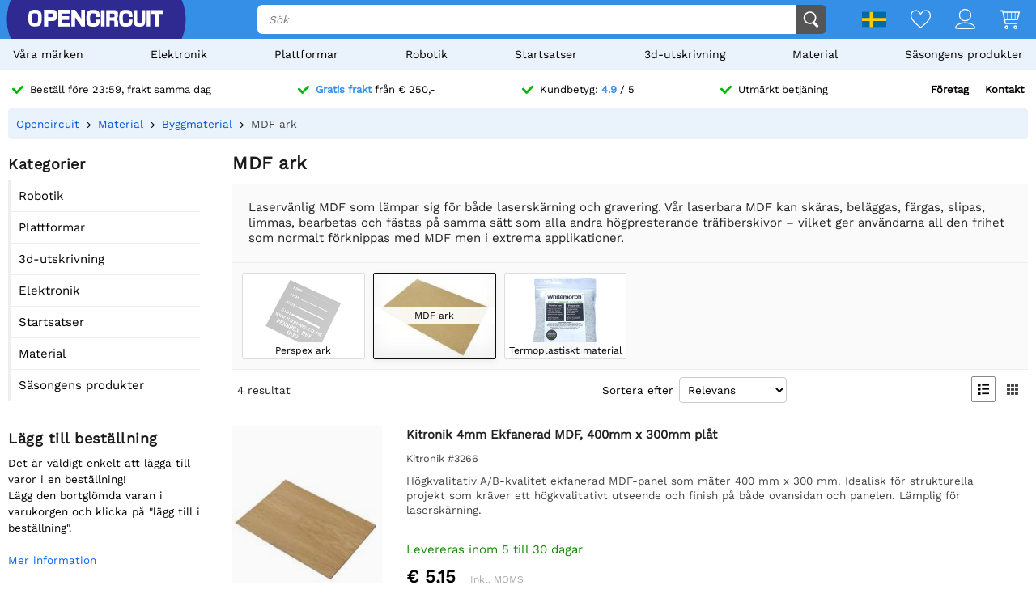

--- FILE ---
content_type: text/html; charset=utf-8
request_url: https://opencircuit.se/list/mdf-sheets
body_size: 12096
content:
    <!DOCTYPE HTML><html lang="sv"><head><title>K&ouml;pa MDF ark ? - Opencircuit</title><meta charset="utf-8"><meta name="description" content="Laservänlig MDF som lämpar sig för både laserskärning och gravering. Vår laserbara MDF kan skäras, beläggas, färgas, slipas, limmas, bearbetas och fästas på samma sätt som alla andra högpresterande träfiberskivor – vilket ger användarna all den frihet som normalt förknippas med MDF men i extrema applikationer."><meta name="robots" content="index, follow"><meta name="PageID" content="2045805"><meta name="google-site-verification" content="E7CZrGOOesKHJwWuEG0K_D3XWacCTn_8WLSBsu8IXLQ" /><link rel="search" type="application/opensearchdescription+xml" href="/opensearch.xml" title="Opencircuit Search" />  <meta name="currency" data-symbol="&#8364;" content="EUR"><link href="https://fonts.gstatic.com" rel="preconnect" crossorigin><link rel="preconnect" href="cdn.bodanius.com">   <link rel="canonical" href="https://opencircuit.se/list/mdf-sheets">   <link rel="alternate" href="https://opencircuit.nl/list/mdf-platen" hreflang="nl">   <link rel="alternate" href="https://opencircu.it/list/mdf-sheets" hreflang="it">   <link rel="alternate" href="https://opencircuit.be/list/mdf-platen" hreflang="nl-BE">   <link rel="alternate" href="https://opencircuit.dk/list/mdf-sheets" hreflang="da">   <link rel="alternate" href="https://opencircuit.es/lista/hojas-de-mdf" hreflang="es">   <link rel="alternate" href="https://opencircuit.fi/list/mdf-sheets" hreflang="fi">   <link rel="alternate" href="https://opencircuit.fr/liste/feuilles-de-mdf" hreflang="fr">   <link rel="alternate" href="https://opencircuit.pt/list/mdf-sheets" hreflang="pt">   <link rel="alternate" href="https://opencircuit.se/list/mdf-sheets" hreflang="sv">   <link rel="alternate" href="https://opencircuit.shop/list/mdf-sheets" hreflang="en">  <link rel="alternate" href="https://opencircuit.shop/list/mdf-sheets" hreflang="x-default">    <meta property="og:site_name" content="Opencircuit"><meta property="og:description" content="Laservänlig MDF som lämpar sig för både laserskärning och gravering. Vår laserbara MDF kan skäras, beläggas, färgas, slipas, limmas, bearbetas och fästas på samma sätt som alla andra högpresterande träfiberskivor – vilket ger användarna all den frihet som normalt förknippas med MDF men i extrema applikationer."><meta property="og:title" content="K&ouml;pa MDF ark ? - Opencircuit"><meta property="og:type" content="website"><meta property="og:image" content="https://cdn.bodanius.com/media/1/H9Z133043_img_x.jpg"><meta property="og:url" content="/list/mdf-sheets"><meta name="twitter:card" content="summary_large_image" /><meta name="twitter:site" content="@opencrcuit" /><meta name="twitter:title" content="K&ouml;pa MDF ark ? - Opencircuit" /><meta name="twitter:description" content="Laservänlig MDF som lämpar sig för både laserskärning och gravering. Vår laserbara MDF kan skäras, beläggas, färgas, slipas, limmas, bearbetas och fästas på samma sätt som alla andra högpresterande träfiberskivor – vilket ger användarna all den frihet som normalt förknippas med MDF men i extrema applikationer." /><meta name="twitter:image" content="https://cdn.bodanius.com/media/1/H9Z133043_img_x.jpg" /><link rel="shortcut icon" href="/favicon.ico" type="image/x-icon"><link rel="icon" href="/favicon.ico" type="image/x-icon"><link rel="icon" href="/favicon.svg" type="image/svg+xml"><link rel="icon" type="image/png" href="/favicon-32x32.png" sizes="32x32"><link rel="icon" type="image/png" href="/favicon-16x16.png" sizes="16x16"><meta name="msapplication-TileColor" content="#da532c"><meta name="msapplication-TileImage" content="/mstile-144x144.png"><meta name="viewport" content="width=device-width, initial-scale=1"><meta property="fb:app_id" content="203429443197387"><link rel="stylesheet" type="text/css" href="/style/def/30e108278cb713e3a4fef8efc91fe621.css"><script async src="/script/def/05e2bb82622ce72122676d760202a0ca.js"></script><script type="application/ld+json">{"@context":"http://schema.org","@type":"Store","url":"https://opencircuit.se","telephone":"","address":{"@type": "PostalAddress","addressCountry": "The Netherlands","addressLocality": "Houten","postalCode": "3991CS","streetAddress": "Kaagschip 14"},"name":"Opencircuit","image":"https://cdn.bodanius.com/media/1/0ca159731_headerlogo.svg","logo":"https://cdn.bodanius.com/media/1/0ca159731_headerlogo.svg","email":"info@opencircuit.nl","sameAs":["https://web.facebook.com/OpencircuitNL", "https://www.instagram.com/opencircuitnl", "https://www.linkedin.com/company/opencircuitnl", "https://www.youtube.com/@OpencircuitNL"],"priceRange":["$"]}</script><script type="application/ld+json">{"@context":"http://schema.org","@type":"Organization","url":"https://opencircuit.se","logo":"https://cdn.bodanius.com/media/1/0ca159731_headerlogo.svg","potentialAction":[{"@type":"SearchAction","target":"https://opencircuit.se/search/{search_term_string}","query-input":"required name=search_term_string"}]}</script></head><body data-page="productcategory" itemscope itemtype="http://schema.org/WebSite"><meta itemprop="url" content="https://opencircuit.se/list/mdf-sheets"/><meta itemprop="image primaryImageOfPage" content="https://cdn.bodanius.com/media/1/H9Z133043_img_x.jpg"><img height="1" width="1" style="display:none" src="https://www.facebook.com/tr?id=667873222452381&ev=PageView&noscript=1"/> <div class="PageMargin"><header class="HeaderDiv"><div class="HeaderContent"><div class="BottomHeader"><a class="HeaderImage" href="/" title="Opencircuit"><span class="big"><svg xmlns="http://www.w3.org/2000/svg" viewBox="0 0 535.4 68.9"><g class="text open" transform="translate(0,-20.8)" fill="#ee1425"><path d="m94.8 20.8h-32v68h15.1v-22.1h18.2c14-0.8 17.3-5.5 17.3-23.1 0-18.2-3.7-22.7-18.6-22.7zm-16.9 14.8h13c6.8 0 7.5 0.8 7.5 8 0 6.6-0.7 7.3-7.5 7.3h-13z"></path><path d="m90.9 35h-13.7v16.6h13.7c7.2 0 8.2-1 8.2-8 0-7.6-1-8.6-8.2-8.6zm0 15.2h-12.3v-14h12.3c6.4 0 6.8 0.6 6.8 7.4 0 6.3-0.4 6.6-6.8 6.6zm0-15.2h-13.7v16.6h13.7c7.2 0 8.2-1 8.2-8 0-7.6-1-8.6-8.2-8.6zm0 15.2h-12.3v-14h12.3c6.4 0 6.8 0.6 6.8 7.4 0 6.3-0.4 6.6-6.8 6.6zm0-15.2h-13.7v16.6h13.7c7.2 0 8.2-1 8.2-8 0-7.6-1-8.6-8.2-8.6zm0 15.2h-12.3v-14h12.3c6.4 0 6.8 0.6 6.8 7.4 0 6.3-0.4 6.6-6.8 6.6zm0-15.2h-13.7v16.6h13.7c7.2 0 8.2-1 8.2-8 0-7.6-1-8.6-8.2-8.6zm0 15.2h-12.3v-14h12.3c6.4 0 6.8 0.6 6.8 7.4 0 6.3-0.4 6.6-6.8 6.6zm4-29.4h-32v68h15v-22.1h18.2c14-0.8 17.3-5.5 17.3-23.1 0-18.2-3.7-22.7-18.6-22.7zm1.2 45h-18.9v22.4h-13.7v-66.8h31.3c14.5 0 18 4.4 18 22 0 17.3-3.3 21.7-16.7 22.6zm-5.2-31h-13.7v16.8h13.7c7.2 0 8.2-1 8.2-8 0-7.6-1-8.6-8.2-8.6zm0 15.4h-12.3v-14h12.3c6.4 0 6.8 0.6 6.8 7.4 0 6.3-0.4 6.6-6.8 6.6zm0-15.2h-13.7v16.6h13.7c7.2 0 8.2-1 8.2-8 0-7.6-1-8.6-8.2-8.6zm0 15.2h-12.3v-14h12.3c6.4 0 6.8 0.6 6.8 7.4 0 6.3-0.4 6.6-6.8 6.6zm0-15.2h-13.7v16.6h13.7c7.2 0 8.2-1 8.2-8 0-7.6-1-8.6-8.2-8.6zm0 15.2h-12.3v-14h12.3c6.4 0 6.8 0.6 6.8 7.4 0 6.3-0.4 6.6-6.8 6.6zm43.3 23v-11.4h28v-14.8h-28v-10.5h30.9v-15.7h-45.8v68h46v-15.5h-31z"></path><path d="m134.2 73.2v-11.4h28v-14.8h-28v-10.5h30.9v-15.7h-45.8v68h46v-15.5h-31zm30.3 15h-44.6v-66.7h44.5v14.3h-30.9v11.8h28v13.6h-28v12.6h31zm46.6-67.4v37.2h-0.5l-24.7-37.2h-14.3v68h15v-37h0.5l24.8 37h14.2v-68z"></path><path d="m211.1 20.8v37.2h-0.5l-24.7-37.2h-14.3v68h15v-37h0.5l24.8 37h14.2v-68zm14.3 67.4h-13.1l-24.8-37h-1.5v37h-13.7v-66.7h13.2l24.5 36.9 0.2 0.2h1.5v-37.1h13.7zm-198.7-67.4c-21.4 0-26.7 6.8-26.7 34 0 27.3 5.3 34 26.7 34 21.3 0 26.6-6.7 26.6-34 0-27.2-5.3-34-26.6-34zm0 53.7c-11 0-12.2-2-12.2-19.7s1.2-19.6 12.2-19.6 12.1 2 12.1 19.6c0 17.8-1.2 19.7-12.1 19.7z"></path></g><path class="text circuit" d="m275.3 65.9h0.1a13.8 14.4 0 0 1-0.1 0zm-5.5-26.1h14.7c0 10.6-1 17.8-4.3 22.2a13.8 14.4 0 0 1-4.9 3.8c-1.4 0.8-2.9 1.4-4.2 1.8h0.3l-2.6 0.5h0.1c-2.6 0.5-4.6 0.5-4.6 0.5-1.8 0.2-4 0.3-6.1 0.3-21.3 0-26.7-6.8-26.7-34.2 0-27.5 5.4-34.2 26.7-34.2 21.2 0 26.4 5.8 26.3 29h-14.7c0.2-13-1-14.5-11.6-14.5-10.8 0-12 2-12 19.7 0 17.8 1.2 19.8 12 19.8 10.6 0 11.8-1.6 11.6-14.7zm28.2-38c-2.7 0-5.5-0.2-8.2 0v66h14v-66.1c-1.8-0.1-4 0.1-5.8 0.2zm90.8 52.6c-10.8 0-12-2-12-19.7s1.2-19.7 12-19.7c10.6 0 11.8 1.4 11.7 14.5h14.7c0-23.1-5.2-29-26.5-29-21.2 0-26.5 6.8-26.5 34.2 0 27.3 5.3 34.2 26.6 34.2s26.5-5.9 26.3-29.1h-14.7c0.2 13.1-1 14.6-11.7 14.6zm63-52.8v39c0 12.5-0.9 13.8-9 13.8s-9-1.4-9-13.8v-39h-14v39c0 22.6 4.6 28.3 23 28.3s23-5.7 23-28.3v-39zm20 0v66.3h14v-66.4h-14zm17.7 0v15.3h16v51h13.9v-51h16v-15.4h-45.9zm-142.5 36.6c7.4-1.2 10.5-6.4 10.5-17.4 0-15.4-3.4-19.2-17.3-19.2h-29.7v66.3h14v-23.4h10.5c7.3 0 8 0.7 8 8v15.4h14.7v-16.4c0-8.5-3.7-12.4-10.6-13.3zm-10.4-7.3h-12v-15h12c6.3 0 7 0.9 7 7.4 0 6.7-0.7 7.6-7 7.6z" fill="#333"></path></svg></span><span class="small"><svg xmlns="http://www.w3.org/2000/svg" viewBox="0 0 109.5 68"><path d="M26.7 0C5.3 0 0 6.8 0 34c0 27.3 5.3 34.1 26.7 34.1 21.3 0 26.6-6.8 26.6-34C53.3 6.8 48 0 26.7 0zm0 53.7c-11 0-12.2-2-12.2-19.7s1.2-19.6 12.2-19.6 12.1 2 12.1 19.6c0 17.8-1.2 19.7-12.1 19.7z" fill="#ee1425"></path><path fill="#333" d="M100.2 64.7h.09-.19zm-5.57-25.73h14.86c0 10.5-1.02 17.5-4.36 21.85-1.34 1.62-3.02 2.91-4.92 3.78-1.49.76-2.97 1.32-4.27 1.7h.28l-2.6.57h.09c-2.69.47-4.64.47-4.64.47-1.86.19-3.99.28-6.22.28-21.45 0-26.93-6.72-26.93-33.67S61.39.39 82.84.39s26.75 5.68 26.65 28.56H94.63c.19-12.86-1.02-14.28-11.79-14.28-10.87 0-12.07 1.89-12.07 19.3 0 17.5 1.21 19.48 12.07 19.48 10.77 0 11.98-1.51 11.79-14.47z"></path></svg></span></a><div class="BottomHeaderCenter"><div class="MenuButton"><span class="fonticon">&#xe96c;</span><span>Menu</span></div><div class="Empty"></div><div class="HeaderSearch"><span><input itemprop="query-input" type="text" name="search_term_string" placeholder="Sök" autocomplete="off" data-searchurl="/search/" required></span><button><svg xmlns="http://www.w3.org/2000/svg" viewBox="0 0 1000 1000"><g><path d="M932.8,850l-201-201c56.4-67.6,90.3-154.5,90.3-249.5C822.2,184.2,647.9,10,432.7,10C217.4,10,43.2,184.2,43.2,399.5C43.2,614.7,217.4,789,432.7,789c61.1,0,119-14.1,170.5-39.1c3,4.7,6.6,9.1,10.7,13.2l203,203c32,32,84,32,116,0C964.8,934,964.8,882,932.8,850z M125.2,399.5C125.2,229.7,262.9,92,432.7,92s307.5,137.7,307.5,307.5c0,169.8-137.8,307.5-307.5,307.5C262.9,707,125.2,569.3,125.2,399.5z"></path></g></svg></button></div></div><div class="BottomHeaderRight"><div><span class="flag">  <img data-src="https://cdn.bodanius.com/resources/images/flagsvg/se.svg" alt="sv" data-hreflang="sv"><span class="drop"><span>   <a href="https://opencircuit.nl" title="Holl&auml;ndska" data-hreflang="nl"><img data-src="https://cdn.bodanius.com/resources/images/flagsvg/nl.svg" alt="nl"></a>    <a href="https://opencircu.it" title="Italienska" data-hreflang="it"><img data-src="https://cdn.bodanius.com/resources/images/flagsvg/it.svg" alt="it"></a>    <a href="https://opencircuit.be" title="Holl&auml;ndska" data-hreflang="nl-BE"><img data-src="https://cdn.bodanius.com/resources/images/flagsvg/be.svg" alt="nl-BE"></a>    <a href="https://opencircuit.dk" title="Danska" data-hreflang="da"><img data-src="https://cdn.bodanius.com/resources/images/flagsvg/dk.svg" alt="da"></a>    <a href="https://opencircuit.es" title="Spanska" data-hreflang="es"><img data-src="https://cdn.bodanius.com/resources/images/flagsvg/es.svg" alt="es"></a>    <a href="https://opencircuit.fi" title="Finska" data-hreflang="fi"><img data-src="https://cdn.bodanius.com/resources/images/flagsvg/fi.svg" alt="fi"></a>    <a href="https://opencircuit.fr" title="Franska" data-hreflang="fr"><img data-src="https://cdn.bodanius.com/resources/images/flagsvg/fr.svg" alt="fr"></a>    <a href="https://opencircuit.pt" title="Portugisiska" data-hreflang="pt"><img data-src="https://cdn.bodanius.com/resources/images/flagsvg/pt.svg" alt="pt"></a>      <a href="https://opencircuit.shop" title="Engelsk " data-hreflang="en"><img data-src="https://cdn.bodanius.com/resources/images/flagsvg/en.svg" alt="en"></a>   </span></span></span><a href="/wishlist" title="önskelista" class="Link"><svg xmlns="http://www.w3.org/2000/svg" viewBox="0 0 180 160">
  <path fill-rule="evenodd" d="M84.316 21.159C88.03 25.614 90 28.998 90 28.998s1.97-3.384 5.684-7.84C102.843 12.569 116.483 0 135 0c28.125 0 45 25 45 50 0 50-88.875 110-90 110S0 100 0 50C0 24.994 16.875 0 45 0c18.517 0 32.157 12.57 39.316 21.159zM90 46.966l-7.733-13.29-.004-.007-.005-.008v-.001a32.877 32.877 0 00-.543-.863 55.928 55.928 0 00-1.973-2.819 66.754 66.754 0 00-7.798-8.76C65.064 14.771 55.9 9.143 45 9.143 23.269 9.143 9 28.465 9 50c0 9.88 4.463 21.19 12.38 33.191 7.827 11.863 18.44 23.516 29.347 33.882 10.87 10.331 21.808 19.173 30.102 25.431a287.655 287.655 0 009.171 6.66 287.655 287.655 0 009.17-6.66c8.295-6.258 19.233-15.1 30.103-25.431 10.908-10.366 21.52-22.019 29.346-33.882C166.537 71.191 171 59.881 171 50c0-21.53-14.269-40.857-36-40.857-10.901 0-20.065 5.628-26.944 12.076a66.698 66.698 0 00-7.798 8.76 55.755 55.755 0 00-1.972 2.82 32.486 32.486 0 00-.543.862l-.001.001-.005.008-.003.006c0 .001 0 0 0 0L90 46.966z"/>
</svg></a><a href="/inloggen" title="Konto översikt" class="Link"><svg xmlns="http://www.w3.org/2000/svg" viewBox="0 0 160 160">
  <path fill-rule="evenodd" d="M129 49c0 27.062-21.938 49-49 49S31 76.062 31 49 52.938 0 80 0s49 21.938 49 49zm-8 0c0 22.644-18.356 41-41 41S39 71.644 39 49 57.356 8 80 8s41 18.356 41 41zM160 152.298c0 7.704-34.943 7.703-78.375 7.702h-3.25C34.943 160.001 0 160.002 0 152.298 0 125.624 35.818 106 80 106s80 19.624 80 46.298zm-8.363-3.232l.108-.029c-1.294-8.234-7.524-16.33-19.134-22.938C119.587 118.686 101.019 114 80 114s-39.587 4.686-52.61 12.099c-11.611 6.608-17.84 14.704-19.135 22.938l.108.029c3.247.873 8.448 1.556 15.593 2.025 13.854.91 33.01.909 54.652.909h2.784c21.642 0 40.798.001 54.652-.909 7.145-.469 12.346-1.152 15.593-2.025z"/>
</svg></a><a href="/shoppingcart" title="Kundvagn" class="Link"><svg xmlns="http://www.w3.org/2000/svg" viewBox="0 0 32 32"><path d="M31.914 5.4l-2.914 11.6c0 0.139-0.028 0.27-0.078 0.389-0.102 0.24-0.293 0.432-0.532 0.533-0.12 0.051-0.252 0.078-0.39 0.078h-19l0.8 4h17.2c0.553 0 1 0.447 1 1s-0.447 1-1 1h-18c-0.553 0-1-0.447-1-1l-3.8-19h-3.2c-0.552 0-1-0.448-1-1s0.448-1 1-1h4c0.553 0 1 0.448 1 1l0.2 1h24.8c0.553 0 1 0.448 1 1 0 0.143-0.032 0.277-0.086 0.4zM8.6 16h3.4v-10h-5.4l2 10zM18 6h-5v10h5v-10zM24 6h-5v10h5v-10zM25 6v10h2.253l2.533-10h-4.786zM11 26c1.657 0 3 1.344 3 3s-1.343 3-3 3-3-1.344-3-3 1.343-3 3-3zM11 30c0.553 0 1-0.447 1-1s-0.447-1-1-1-1 0.447-1 1 0.447 1 1 1zM25 26c1.657 0 3 1.344 3 3s-1.343 3-3 3-3-1.344-3-3 1.343-3 3-3zM25 30c0.553 0 1-0.447 1-1s-0.447-1-1-1-1 0.447-1 1 0.447 1 1 1z"></path></svg><span data-shoppingamount class="ShoppingcartAmount hidden"></span></a></div></div></div></div><nav><ul class="Mainlist">   <li data-listid="brand"><a href="/brands" data-ajax="true">V&aring;ra m&auml;rken</a></li>  <li data-listid="cat_1655"><a href="/list/elektronica" data-ajax="true">Elektronik</a></li>  <li data-listid="cat_1986"><a href="/list/platformen" data-ajax="true">Plattformar</a></li>  <li data-listid="cat_1706"><a href="/list/robotics" data-ajax="true">Robotik</a></li>  <li data-listid="cat_1710"><a href="/list/starter-packs-and-kits" data-ajax="true">Startsatser</a></li>  <li data-listid="cat_1709"><a href="/list/3d-printing" data-ajax="true">3d-utskrivning</a></li>  <li data-listid="cat_1652"><a href="/list/materiaal" data-ajax="true">Material</a></li>  <li data-listid="cat_2292"><a href="/list/seasonal-products" data-ajax="true">S&auml;songens produkter</a></li>  </ul></nav></header>   <div id="MainDiv" class="MainPanel">  <div class="footer_usp header_usp"><div>    <a href="/orderinginformation"><svg class="icon" aria-hidden="true" width="16" height="16" viewBox="0 0 32 32" focusable="false"><path d="M15.1 26.3a3.2 3.2 0 0 1-4.6 0L1 16.3a3.5 3.5 0 0 1 0-4.7 3.2 3.2 0 0 1 4.6 0l7.3 7.6L26.5 5A3.2 3.2 0 0 1 31 5a3.5 3.5 0 0 1 0 4.7L15 26.3z"></path></svg><span>Beställ före 23:59, frakt samma dag</span></a>   <a href="/orderinginformation"><svg class="icon" aria-hidden="true" width="16" height="16" viewBox="0 0 32 32" focusable="false"><path d="M15.1 26.3a3.2 3.2 0 0 1-4.6 0L1 16.3a3.5 3.5 0 0 1 0-4.7 3.2 3.2 0 0 1 4.6 0l7.3 7.6L26.5 5A3.2 3.2 0 0 1 31 5a3.5 3.5 0 0 1 0 4.7L15 26.3z"></path></svg><span><b>Gratis frakt</b> från &#8364; 250,-</span></a>    <a href="/ratings"><svg class="icon" aria-hidden="true" width="16" height="16" viewBox="0 0 32 32" focusable="false"><path d="M15.1 26.3a3.2 3.2 0 0 1-4.6 0L1 16.3a3.5 3.5 0 0 1 0-4.7 3.2 3.2 0 0 1 4.6 0l7.3 7.6L26.5 5A3.2 3.2 0 0 1 31 5a3.5 3.5 0 0 1 0 4.7L15 26.3z"></path></svg><span>Kundbetyg: <b>4.9</b> / 5</span></a>  <a href="/kontakt"><svg class="icon" aria-hidden="true" width="16" height="16" viewBox="0 0 32 32" focusable="false"><path d="M15.1 26.3a3.2 3.2 0 0 1-4.6 0L1 16.3a3.5 3.5 0 0 1 0-4.7 3.2 3.2 0 0 1 4.6 0l7.3 7.6L26.5 5A3.2 3.2 0 0 1 31 5a3.5 3.5 0 0 1 0 4.7L15 26.3z"></path></svg><span>Utmärkt betjäning</span></a><span><a href="/businesses">Företag</a><a href="/kontakt">Kontakt</a></span></div></div> <div class="ProductBreadcrumb"><span class="Content"><ol itemscope itemtype="http://schema.org/BreadcrumbList"><li itemprop="itemListElement" itemscope itemtype="http://schema.org/ListItem"><a href="/" data-ajax="true" itemscope itemtype="http://schema.org/Thing" itemprop="item" itemid="/"><span itemprop="name">Opencircuit</span></a><meta itemprop="position" content="1"></li>  <li itemprop="itemListElement" itemscope itemtype="http://schema.org/ListItem"><a href="/list/materiaal" data-ajax="true" itemscope itemtype="http://schema.org/Thing" itemprop="item" itemid="/list/materiaal"><span itemprop="name">Material</span></a><meta itemprop="position" content="4"></li>  <li itemprop="itemListElement" itemscope itemtype="http://schema.org/ListItem"><a href="/list/construction-materials" data-ajax="true" itemscope itemtype="http://schema.org/Thing" itemprop="item" itemid="/list/construction-materials"><span itemprop="name">Byggmaterial</span></a><meta itemprop="position" content="3"></li>  <li itemprop="itemListElement" itemscope itemtype="http://schema.org/ListItem"><a href="/list/mdf-sheets" data-ajax="true" itemscope itemtype="http://schema.org/Thing" itemprop="item" itemid="/list/mdf-sheets"><span itemprop="name">MDF ark</span></a><meta itemprop="position" content="2"></li>  </ol></span></div> <div class="Table"> <nav class="LeftMenu account_panel"><div class="GroupsMenu Mobile LinkList"><h2>konto</h2><ul><li data-arrow="true"><a href="/account"><span class="fonticon"></span><span>Konto översikt</span></a></li></ul></div>   <div class="GroupsMenu PropertyMenu"><h2>Filtrera</h2>           </div>  <div class="GroupsMenu CategoryList"><h2>Kategorier</h2><ul>       <li><span class="NoSelect" data-ecm="1706">Robotik</span>  </li>        <li><span class="NoSelect" data-ecm="1986">Plattformar</span>  </li>          <li><span class="NoSelect" data-ecm="1709">3d-utskrivning</span>  </li>        <li><span class="NoSelect" data-ecm="1655">Elektronik</span>  </li>        <li><span class="NoSelect" data-ecm="1710">Startsatser</span>  </li>        <li><span class="NoSelect" data-ecm="1652">Material</span>  </li>        <li><span class="NoSelect" data-ecm="2292">S&auml;songens produkter</span>  </li>    </ul></div> <div class="GroupsMenu"><h2>Lägg till beställning</h2><div class="Ad"><a href="/orderinginformation">Det är väldigt enkelt att lägga till varor i en beställning!<br>Lägg den bortglömda varan i varukorgen och klicka på "lägg till i beställning".</a><br><br><a class="blue" href="/orderinginformation"><span>Mer information</span></a></div></div></nav> <section class="ContentWidgets"><div class="ContentPanel ContentPanelWMenu CategoryPage" data-pagetype="productcategory" data-pagejs="|categorypage|b1437"><h1>MDF ark</h1>  <span class="Desc">Laservänlig MDF som lämpar sig för både laserskärning och gravering. Vår laserbara MDF kan skäras, beläggas, färgas, slipas, limmas, bearbetas och fästas på samma sätt som alla andra högpresterande träfiberskivor – vilket ger användarna all den frihet som normalt förknippas med MDF men i extrema applikationer.</span>   <div class="RubriekPanel">   <a  title="Perspex ark" data-ajax="true" href="/list/perspex-sheets"><span data-background="https://cdn.bodanius.com/media/1/ZP9133042_img_x.png"><span>Perspex ark</span></span></a>    <a  class="Selected" title="MDF ark" data-ajax="true" href="/list/mdf-sheets"><span data-background="https://cdn.bodanius.com/media/1/H9Z133043_img_x.jpg"><span>MDF ark</span></span></a>      <a  title="Termoplastiskt material" data-ajax="true" href="/list/thermoplastic-material"><span data-background="https://cdn.bodanius.com/media/1/DP1139461_img_x.png"><span>Termoplastiskt material</span></span></a>   </div>   <div class="RubriekHeader"><span class="Results">  <span class="amount">4</span>&nbsp;<span class="single hidden">resultat</span><span class="double">resultat</span>  </span><span class="Sorting"><span>Sortera efter</span><select name="rubrieksort"><option value="5">Relevans</option><option value="1">namn</option><option value="4">Granska poäng</option><option value="2">Priset stiger</option><option value="3">Priset faller</option></select></span><span class="ListView"><span class="fonticon" data-view="1" title="Listvy"></span><span class="fonticon" data-view="2" title="Kakelvy"></span></span></div> <div class="Filters hidden"></div><input type="hidden" id="productfilter" value="[array]">  <div class="CategoryData" data-catid="2202">   <ul class="ProductInfoList ProductInfoListBig ListView">    <li itemscope itemtype="http://schema.org/Product" data-price="5.15" data-name="Kitronik 4mm Ekfanerad MDF, 400mm x 300mm pl&aring;t" data-rating="" data-propertys="[]"><div class="img"><meta itemprop="image" content="https://cdn.bodanius.com/media/1/IBZ132734_4mm-oak-veneered-mdf-400mm-x-300mm-sheet_900x600.jpg"><a class="Image" data-background="https://cdn.bodanius.com/media/1/IBZ132734_4mm-oak-veneered-mdf-400mm-x-300mm-sheet_x.jpg" href="/product/4mm-oak-veneered-mdf-400mm-x-300mm-sheet" data-ajax="true" title="Kitronik 4mm Ekfanerad MDF, 400mm x 300mm pl&aring;t">          </a>   </div><div class="desc"><meta itemprop="productID" content='55495'/><meta itemprop="url" content='/product/4mm-oak-veneered-mdf-400mm-x-300mm-sheet'/><a class="productinfo" href="/product/4mm-oak-veneered-mdf-400mm-x-300mm-sheet" data-ajax="true" title="Kitronik 4mm Ekfanerad MDF, 400mm x 300mm pl&aring;t"><span itemprop="name" class="title">Kitronik 4mm Ekfanerad MDF, 400mm x 300mm plåt</span> <span class="brand">Kitronik #3266</span>  <span class="description">Högkvalitativ A/B-kvalitet ekfanerad MDF-panel som mäter 400 mm x 300 mm. Idealisk för strukturella projekt som kräver ett högkvalitativt utseende och finish på både ovansidan och panelen. Lämplig för laserskärning.</span></a>  <span class="propertyselect"></span><div class="PriceContainer" itemprop="offers" itemscope itemtype="http://schema.org/Offer">  <span class="Availability green">   <link itemprop="availability" href="http://schema.org/InStock"/>Levereras inom 5 till 30 dagar  </span> <div class="Container">    <span class="Price"><meta itemprop="priceCurrency" content="EUR" /><meta itemprop="price" itemprop="priceCurrency" content="5.15" /><span>&#8364; 5,15</span>   <span class="Vat"> Inkl. MOMS </span>  </span>  </div></div>  <div class="addshoppingcartrow">  <span class="productamount"><span class="sub"><svg xmlns="http://www.w3.org/2000/svg" viewBox="0 0 160 160">
  <path d="M0 80a4 4 0 014-4h152a4 4 0 010 8H4a4 4 0 01-4-4z"/>
</svg>
</span><span><input id="productamount" type="text" value="1" data-min="1" data-max="9999" /></span><span class="add"><svg xmlns="http://www.w3.org/2000/svg" viewBox="0 0 160 160">
  <path d="M84 4a4 4 0 00-8 0v72H4a4 4 0 000 8h72v72a4 4 0 008 0V84h72a4 4 0 000-8H84V4z"/>
</svg>
</span></span> <button type="button" class="YellowButton" title="Lägg till i kundvagnen" data-productid="55495"><svg xmlns="http://www.w3.org/2000/svg" viewBox="0 0 32 32"><path d="M31.914 5.4l-2.914 11.6c0 0.139-0.028 0.27-0.078 0.389-0.102 0.24-0.293 0.432-0.532 0.533-0.12 0.051-0.252 0.078-0.39 0.078h-19l0.8 4h17.2c0.553 0 1 0.447 1 1s-0.447 1-1 1h-18c-0.553 0-1-0.447-1-1l-3.8-19h-3.2c-0.552 0-1-0.448-1-1s0.448-1 1-1h4c0.553 0 1 0.448 1 1l0.2 1h24.8c0.553 0 1 0.448 1 1 0 0.143-0.032 0.277-0.086 0.4zM8.6 16h3.4v-10h-5.4l2 10zM18 6h-5v10h5v-10zM24 6h-5v10h5v-10zM25 6v10h2.253l2.533-10h-4.786zM11 26c1.657 0 3 1.344 3 3s-1.343 3-3 3-3-1.344-3-3 1.343-3 3-3zM11 30c0.553 0 1-0.447 1-1s-0.447-1-1-1-1 0.447-1 1 0.447 1 1 1zM25 26c1.657 0 3 1.344 3 3s-1.343 3-3 3-3-1.344-3-3 1.343-3 3-3zM25 30c0.553 0 1-0.447 1-1s-0.447-1-1-1-1 0.447-1 1 0.447 1 1 1z"></path></svg></button>  <span data-wishlist="55495" data-wishlisted="" class="Wishlist NoSelect"><svg xmlns="http://www.w3.org/2000/svg" viewBox="0 0 180 160">
  <path fill-rule="evenodd" d="M84.316 21.159C88.03 25.614 90 28.998 90 28.998s1.97-3.384 5.684-7.84C102.843 12.569 116.483 0 135 0c28.125 0 45 25 45 50 0 50-88.875 110-90 110S0 100 0 50C0 24.994 16.875 0 45 0c18.517 0 32.157 12.57 39.316 21.159zM90 46.966l-7.733-13.29-.004-.007-.005-.008v-.001a32.877 32.877 0 00-.543-.863 55.928 55.928 0 00-1.973-2.819 66.754 66.754 0 00-7.798-8.76C65.064 14.771 55.9 9.143 45 9.143 23.269 9.143 9 28.465 9 50c0 9.88 4.463 21.19 12.38 33.191 7.827 11.863 18.44 23.516 29.347 33.882 10.87 10.331 21.808 19.173 30.102 25.431a287.655 287.655 0 009.171 6.66 287.655 287.655 0 009.17-6.66c8.295-6.258 19.233-15.1 30.103-25.431 10.908-10.366 21.52-22.019 29.346-33.882C166.537 71.191 171 59.881 171 50c0-21.53-14.269-40.857-36-40.857-10.901 0-20.065 5.628-26.944 12.076a66.698 66.698 0 00-7.798 8.76 55.755 55.755 0 00-1.972 2.82 32.486 32.486 0 00-.543.862l-.001.001-.005.008-.003.006c0 .001 0 0 0 0L90 46.966z"/>
</svg></span>  </div>  </div></li>     <li itemscope itemtype="http://schema.org/Product" data-price="2.15" data-name="Kitronik 3 mm laserkompatibel Medite MDF, 400 mm x 300 mm ark" data-rating="" data-propertys="[]"><div class="img"><meta itemprop="image" content="https://cdn.bodanius.com/media/1/5UL132738_3mm-laser-compatible-medite-mdf-400mm-x-300mm_900x600.jpg"><a class="Image" data-background="https://cdn.bodanius.com/media/1/5UL132738_3mm-laser-compatible-medite-mdf-400mm-x-300mm_x.jpg" href="/product/3mm-laser-compatible-medite-mdf-400mm-x-300mm" data-ajax="true" title="Kitronik 3 mm laserkompatibel Medite MDF, 400 mm x 300 mm ark">          </a>   </div><div class="desc"><meta itemprop="productID" content='55496'/><meta itemprop="url" content='/product/3mm-laser-compatible-medite-mdf-400mm-x-300mm'/><a class="productinfo" href="/product/3mm-laser-compatible-medite-mdf-400mm-x-300mm" data-ajax="true" title="Kitronik 3 mm laserkompatibel Medite MDF, 400 mm x 300 mm ark"><span itemprop="name" class="title">Kitronik 3 mm laserkompatibel Medite MDF, 400 mm x 300 mm ark</span> <span class="brand">Kitronik #3257</span>  <span class="description">3 mm laserkompatibel Medite MDF, 400 mm x 300 mm ark. Våra laserkompatibla Medite Premier MDF-ark är mycket mångsidiga, lämpliga för kapslingar och många andra applikationer. Medite Premier MDF tillverkas med överlägsen träraffineringsteknik och specialdesignade hartser.</span></a>  <span class="propertyselect"></span><div class="PriceContainer" itemprop="offers" itemscope itemtype="http://schema.org/Offer">  <span class="Availability green">   <link itemprop="availability" href="http://schema.org/InStock"/>Levereras inom 5 till 30 dagar  </span> <div class="Container">    <span class="Price"><meta itemprop="priceCurrency" content="EUR" /><meta itemprop="price" itemprop="priceCurrency" content="2.15" /><span>&#8364; 2,15</span>   <span class="Vat"> Inkl. MOMS </span>  </span>  </div></div>  <div class="addshoppingcartrow">  <span class="productamount"><span class="sub"><svg xmlns="http://www.w3.org/2000/svg" viewBox="0 0 160 160">
  <path d="M0 80a4 4 0 014-4h152a4 4 0 010 8H4a4 4 0 01-4-4z"/>
</svg>
</span><span><input id="productamount" type="text" value="1" data-min="1" data-max="9999" /></span><span class="add"><svg xmlns="http://www.w3.org/2000/svg" viewBox="0 0 160 160">
  <path d="M84 4a4 4 0 00-8 0v72H4a4 4 0 000 8h72v72a4 4 0 008 0V84h72a4 4 0 000-8H84V4z"/>
</svg>
</span></span> <button type="button" class="YellowButton" title="Lägg till i kundvagnen" data-productid="55496"><svg xmlns="http://www.w3.org/2000/svg" viewBox="0 0 32 32"><path d="M31.914 5.4l-2.914 11.6c0 0.139-0.028 0.27-0.078 0.389-0.102 0.24-0.293 0.432-0.532 0.533-0.12 0.051-0.252 0.078-0.39 0.078h-19l0.8 4h17.2c0.553 0 1 0.447 1 1s-0.447 1-1 1h-18c-0.553 0-1-0.447-1-1l-3.8-19h-3.2c-0.552 0-1-0.448-1-1s0.448-1 1-1h4c0.553 0 1 0.448 1 1l0.2 1h24.8c0.553 0 1 0.448 1 1 0 0.143-0.032 0.277-0.086 0.4zM8.6 16h3.4v-10h-5.4l2 10zM18 6h-5v10h5v-10zM24 6h-5v10h5v-10zM25 6v10h2.253l2.533-10h-4.786zM11 26c1.657 0 3 1.344 3 3s-1.343 3-3 3-3-1.344-3-3 1.343-3 3-3zM11 30c0.553 0 1-0.447 1-1s-0.447-1-1-1-1 0.447-1 1 0.447 1 1 1zM25 26c1.657 0 3 1.344 3 3s-1.343 3-3 3-3-1.344-3-3 1.343-3 3-3zM25 30c0.553 0 1-0.447 1-1s-0.447-1-1-1-1 0.447-1 1 0.447 1 1 1z"></path></svg></button>  <span data-wishlist="55496" data-wishlisted="" class="Wishlist NoSelect"><svg xmlns="http://www.w3.org/2000/svg" viewBox="0 0 180 160">
  <path fill-rule="evenodd" d="M84.316 21.159C88.03 25.614 90 28.998 90 28.998s1.97-3.384 5.684-7.84C102.843 12.569 116.483 0 135 0c28.125 0 45 25 45 50 0 50-88.875 110-90 110S0 100 0 50C0 24.994 16.875 0 45 0c18.517 0 32.157 12.57 39.316 21.159zM90 46.966l-7.733-13.29-.004-.007-.005-.008v-.001a32.877 32.877 0 00-.543-.863 55.928 55.928 0 00-1.973-2.819 66.754 66.754 0 00-7.798-8.76C65.064 14.771 55.9 9.143 45 9.143 23.269 9.143 9 28.465 9 50c0 9.88 4.463 21.19 12.38 33.191 7.827 11.863 18.44 23.516 29.347 33.882 10.87 10.331 21.808 19.173 30.102 25.431a287.655 287.655 0 009.171 6.66 287.655 287.655 0 009.17-6.66c8.295-6.258 19.233-15.1 30.103-25.431 10.908-10.366 21.52-22.019 29.346-33.882C166.537 71.191 171 59.881 171 50c0-21.53-14.269-40.857-36-40.857-10.901 0-20.065 5.628-26.944 12.076a66.698 66.698 0 00-7.798 8.76 55.755 55.755 0 00-1.972 2.82 32.486 32.486 0 00-.543.862l-.001.001-.005.008-.003.006c0 .001 0 0 0 0L90 46.966z"/>
</svg></span>  </div>  </div></li>     <li itemscope itemtype="http://schema.org/Product" data-price="3.15" data-name="Kitronik 4 mm laserkompatibel Medite MDF, 400 mm x 300 mm ark" data-rating="" data-propertys="[]"><div class="img"><meta itemprop="image" content="https://cdn.bodanius.com/media/1/2C2132740_4mm-laser-compatible-medite-mdf-400mm-x-300mm_900x600.jpg"><a class="Image" data-background="https://cdn.bodanius.com/media/1/2C2132740_4mm-laser-compatible-medite-mdf-400mm-x-300mm_x.jpg" href="/product/4mm-laser-compatible-medite-mdf-400mm-x-300mm" data-ajax="true" title="Kitronik 4 mm laserkompatibel Medite MDF, 400 mm x 300 mm ark">          </a>   </div><div class="desc"><meta itemprop="productID" content='55497'/><meta itemprop="url" content='/product/4mm-laser-compatible-medite-mdf-400mm-x-300mm'/><a class="productinfo" href="/product/4mm-laser-compatible-medite-mdf-400mm-x-300mm" data-ajax="true" title="Kitronik 4 mm laserkompatibel Medite MDF, 400 mm x 300 mm ark"><span itemprop="name" class="title">Kitronik 4 mm laserkompatibel Medite MDF, 400 mm x 300 mm ark</span> <span class="brand">Kitronik #3268</span>  <span class="description">4 mm laserkompatibel Medite MDF, 400 mm x 300 mm ark. Våra laserkompatibla Medite Premier MDF-ark är mycket mångsidiga, lämpliga för kapslingar och många andra applikationer. Medite Premier MDF tillverkas med överlägsen träraffineringsteknik och specialdesignade hartser.</span></a>  <span class="propertyselect"></span><div class="PriceContainer" itemprop="offers" itemscope itemtype="http://schema.org/Offer">  <span class="Availability green">   <link itemprop="availability" href="http://schema.org/InStock"/>Levereras inom 5 till 30 dagar  </span> <div class="Container">    <span class="Price"><meta itemprop="priceCurrency" content="EUR" /><meta itemprop="price" itemprop="priceCurrency" content="3.15" /><span>&#8364; 3,15</span>   <span class="Vat"> Inkl. MOMS </span>  </span>  </div></div>  <div class="addshoppingcartrow">  <span class="productamount"><span class="sub"><svg xmlns="http://www.w3.org/2000/svg" viewBox="0 0 160 160">
  <path d="M0 80a4 4 0 014-4h152a4 4 0 010 8H4a4 4 0 01-4-4z"/>
</svg>
</span><span><input id="productamount" type="text" value="1" data-min="1" data-max="9999" /></span><span class="add"><svg xmlns="http://www.w3.org/2000/svg" viewBox="0 0 160 160">
  <path d="M84 4a4 4 0 00-8 0v72H4a4 4 0 000 8h72v72a4 4 0 008 0V84h72a4 4 0 000-8H84V4z"/>
</svg>
</span></span> <button type="button" class="YellowButton" title="Lägg till i kundvagnen" data-productid="55497"><svg xmlns="http://www.w3.org/2000/svg" viewBox="0 0 32 32"><path d="M31.914 5.4l-2.914 11.6c0 0.139-0.028 0.27-0.078 0.389-0.102 0.24-0.293 0.432-0.532 0.533-0.12 0.051-0.252 0.078-0.39 0.078h-19l0.8 4h17.2c0.553 0 1 0.447 1 1s-0.447 1-1 1h-18c-0.553 0-1-0.447-1-1l-3.8-19h-3.2c-0.552 0-1-0.448-1-1s0.448-1 1-1h4c0.553 0 1 0.448 1 1l0.2 1h24.8c0.553 0 1 0.448 1 1 0 0.143-0.032 0.277-0.086 0.4zM8.6 16h3.4v-10h-5.4l2 10zM18 6h-5v10h5v-10zM24 6h-5v10h5v-10zM25 6v10h2.253l2.533-10h-4.786zM11 26c1.657 0 3 1.344 3 3s-1.343 3-3 3-3-1.344-3-3 1.343-3 3-3zM11 30c0.553 0 1-0.447 1-1s-0.447-1-1-1-1 0.447-1 1 0.447 1 1 1zM25 26c1.657 0 3 1.344 3 3s-1.343 3-3 3-3-1.344-3-3 1.343-3 3-3zM25 30c0.553 0 1-0.447 1-1s-0.447-1-1-1-1 0.447-1 1 0.447 1 1 1z"></path></svg></button>  <span data-wishlist="55497" data-wishlisted="" class="Wishlist NoSelect"><svg xmlns="http://www.w3.org/2000/svg" viewBox="0 0 180 160">
  <path fill-rule="evenodd" d="M84.316 21.159C88.03 25.614 90 28.998 90 28.998s1.97-3.384 5.684-7.84C102.843 12.569 116.483 0 135 0c28.125 0 45 25 45 50 0 50-88.875 110-90 110S0 100 0 50C0 24.994 16.875 0 45 0c18.517 0 32.157 12.57 39.316 21.159zM90 46.966l-7.733-13.29-.004-.007-.005-.008v-.001a32.877 32.877 0 00-.543-.863 55.928 55.928 0 00-1.973-2.819 66.754 66.754 0 00-7.798-8.76C65.064 14.771 55.9 9.143 45 9.143 23.269 9.143 9 28.465 9 50c0 9.88 4.463 21.19 12.38 33.191 7.827 11.863 18.44 23.516 29.347 33.882 10.87 10.331 21.808 19.173 30.102 25.431a287.655 287.655 0 009.171 6.66 287.655 287.655 0 009.17-6.66c8.295-6.258 19.233-15.1 30.103-25.431 10.908-10.366 21.52-22.019 29.346-33.882C166.537 71.191 171 59.881 171 50c0-21.53-14.269-40.857-36-40.857-10.901 0-20.065 5.628-26.944 12.076a66.698 66.698 0 00-7.798 8.76 55.755 55.755 0 00-1.972 2.82 32.486 32.486 0 00-.543.862l-.001.001-.005.008-.003.006c0 .001 0 0 0 0L90 46.966z"/>
</svg></span>  </div>  </div></li>     <li itemscope itemtype="http://schema.org/Product" data-price="5.45" data-name="Kitronik 6 mm laserkompatibel Medite MDF, 400 mm x 300 mm ark" data-rating="" data-propertys="[]"><div class="img"><meta itemprop="image" content="https://cdn.bodanius.com/media/1/IGI132742_6mm-laser-compatible-medite-mdf-400mm-x-300mm_900x600.jpg"><a class="Image" data-background="https://cdn.bodanius.com/media/1/IGI132742_6mm-laser-compatible-medite-mdf-400mm-x-300mm_x.jpg" href="/product/6mm-laser-compatible-medite-mdf-400mm-x-300mm" data-ajax="true" title="Kitronik 6 mm laserkompatibel Medite MDF, 400 mm x 300 mm ark">          </a>   </div><div class="desc"><meta itemprop="productID" content='55498'/><meta itemprop="url" content='/product/6mm-laser-compatible-medite-mdf-400mm-x-300mm'/><a class="productinfo" href="/product/6mm-laser-compatible-medite-mdf-400mm-x-300mm" data-ajax="true" title="Kitronik 6 mm laserkompatibel Medite MDF, 400 mm x 300 mm ark"><span itemprop="name" class="title">Kitronik 6 mm laserkompatibel Medite MDF, 400 mm x 300 mm ark</span> <span class="brand">Kitronik #3258</span>  <span class="description">6 mm laserkompatibel Medite MDF, 400 mm x 300 mm ark. Våra laserkompatibla Medite Premier MDF-ark är mycket mångsidiga, lämpliga för kapslingar och många andra applikationer. Medite Premier MDF tillverkas med överlägsen träraffineringsteknik och specialdesignade hartser.</span></a>  <span class="propertyselect"></span><div class="PriceContainer" itemprop="offers" itemscope itemtype="http://schema.org/Offer">  <span class="Availability green">   <link itemprop="availability" href="http://schema.org/InStock"/>Levereras inom 5 till 30 dagar  </span> <div class="Container">    <span class="Price"><meta itemprop="priceCurrency" content="EUR" /><meta itemprop="price" itemprop="priceCurrency" content="5.45" /><span>&#8364; 5,45</span>   <span class="Vat"> Inkl. MOMS </span>  </span>  </div></div>  <div class="addshoppingcartrow">  <span class="productamount"><span class="sub"><svg xmlns="http://www.w3.org/2000/svg" viewBox="0 0 160 160">
  <path d="M0 80a4 4 0 014-4h152a4 4 0 010 8H4a4 4 0 01-4-4z"/>
</svg>
</span><span><input id="productamount" type="text" value="1" data-min="1" data-max="9999" /></span><span class="add"><svg xmlns="http://www.w3.org/2000/svg" viewBox="0 0 160 160">
  <path d="M84 4a4 4 0 00-8 0v72H4a4 4 0 000 8h72v72a4 4 0 008 0V84h72a4 4 0 000-8H84V4z"/>
</svg>
</span></span> <button type="button" class="YellowButton" title="Lägg till i kundvagnen" data-productid="55498"><svg xmlns="http://www.w3.org/2000/svg" viewBox="0 0 32 32"><path d="M31.914 5.4l-2.914 11.6c0 0.139-0.028 0.27-0.078 0.389-0.102 0.24-0.293 0.432-0.532 0.533-0.12 0.051-0.252 0.078-0.39 0.078h-19l0.8 4h17.2c0.553 0 1 0.447 1 1s-0.447 1-1 1h-18c-0.553 0-1-0.447-1-1l-3.8-19h-3.2c-0.552 0-1-0.448-1-1s0.448-1 1-1h4c0.553 0 1 0.448 1 1l0.2 1h24.8c0.553 0 1 0.448 1 1 0 0.143-0.032 0.277-0.086 0.4zM8.6 16h3.4v-10h-5.4l2 10zM18 6h-5v10h5v-10zM24 6h-5v10h5v-10zM25 6v10h2.253l2.533-10h-4.786zM11 26c1.657 0 3 1.344 3 3s-1.343 3-3 3-3-1.344-3-3 1.343-3 3-3zM11 30c0.553 0 1-0.447 1-1s-0.447-1-1-1-1 0.447-1 1 0.447 1 1 1zM25 26c1.657 0 3 1.344 3 3s-1.343 3-3 3-3-1.344-3-3 1.343-3 3-3zM25 30c0.553 0 1-0.447 1-1s-0.447-1-1-1-1 0.447-1 1 0.447 1 1 1z"></path></svg></button>  <span data-wishlist="55498" data-wishlisted="" class="Wishlist NoSelect"><svg xmlns="http://www.w3.org/2000/svg" viewBox="0 0 180 160">
  <path fill-rule="evenodd" d="M84.316 21.159C88.03 25.614 90 28.998 90 28.998s1.97-3.384 5.684-7.84C102.843 12.569 116.483 0 135 0c28.125 0 45 25 45 50 0 50-88.875 110-90 110S0 100 0 50C0 24.994 16.875 0 45 0c18.517 0 32.157 12.57 39.316 21.159zM90 46.966l-7.733-13.29-.004-.007-.005-.008v-.001a32.877 32.877 0 00-.543-.863 55.928 55.928 0 00-1.973-2.819 66.754 66.754 0 00-7.798-8.76C65.064 14.771 55.9 9.143 45 9.143 23.269 9.143 9 28.465 9 50c0 9.88 4.463 21.19 12.38 33.191 7.827 11.863 18.44 23.516 29.347 33.882 10.87 10.331 21.808 19.173 30.102 25.431a287.655 287.655 0 009.171 6.66 287.655 287.655 0 009.17-6.66c8.295-6.258 19.233-15.1 30.103-25.431 10.908-10.366 21.52-22.019 29.346-33.882C166.537 71.191 171 59.881 171 50c0-21.53-14.269-40.857-36-40.857-10.901 0-20.065 5.628-26.944 12.076a66.698 66.698 0 00-7.798 8.76 55.755 55.755 0 00-1.972 2.82 32.486 32.486 0 00-.543.862l-.001.001-.005.008-.003.006c0 .001 0 0 0 0L90 46.966z"/>
</svg></span>  </div>  </div></li>   </ul> </div>  <br><br><span class="Desc">   <h2>Den 3 mest populära MDF ark</h2>      <div class="AddonProductInfoList"><span class="fonticon next"></span><span class="fonticon prev"></span><ul> <li><a href="/product/4mm-oak-veneered-mdf-400mm-x-300mm-sheet" data-ajax="true"><span class="top">        <span data-wishlist="55495" data-wishlisted="" class="Wish NoSelect"><svg xmlns="http://www.w3.org/2000/svg" viewBox="0 0 180 160">
  <path fill-rule="evenodd" d="M84.316 21.159C88.03 25.614 90 28.998 90 28.998s1.97-3.384 5.684-7.84C102.843 12.569 116.483 0 135 0c28.125 0 45 25 45 50 0 50-88.875 110-90 110S0 100 0 50C0 24.994 16.875 0 45 0c18.517 0 32.157 12.57 39.316 21.159zM90 46.966l-7.733-13.29-.004-.007-.005-.008v-.001a32.877 32.877 0 00-.543-.863 55.928 55.928 0 00-1.973-2.819 66.754 66.754 0 00-7.798-8.76C65.064 14.771 55.9 9.143 45 9.143 23.269 9.143 9 28.465 9 50c0 9.88 4.463 21.19 12.38 33.191 7.827 11.863 18.44 23.516 29.347 33.882 10.87 10.331 21.808 19.173 30.102 25.431a287.655 287.655 0 009.171 6.66 287.655 287.655 0 009.17-6.66c8.295-6.258 19.233-15.1 30.103-25.431 10.908-10.366 21.52-22.019 29.346-33.882C166.537 71.191 171 59.881 171 50c0-21.53-14.269-40.857-36-40.857-10.901 0-20.065 5.628-26.944 12.076a66.698 66.698 0 00-7.798 8.76 55.755 55.755 0 00-1.972 2.82 32.486 32.486 0 00-.543.862l-.001.001-.005.008-.003.006c0 .001 0 0 0 0L90 46.966z"/>
</svg></span>    <span class="img" id="Productimage55495" data-background="https://cdn.bodanius.com/media/1/IBZ132734_4mm-oak-veneered-mdf-400mm-x-300mm-sheet_xxx.jpg"></span>     </span><span class="Bottom"><span class="title">  Kitronik 4mm Ekfanerad MDF, 400mm x 300mm plåt </span><span class="PriceContainer">    <span class="Price">&#8364; 5,15</span>  </span><span class="account_btn">Visa produkt</span></span></a></li><li><a href="/product/6mm-laser-compatible-medite-mdf-400mm-x-300mm" data-ajax="true"><span class="top">        <span data-wishlist="55498" data-wishlisted="" class="Wish NoSelect"><svg xmlns="http://www.w3.org/2000/svg" viewBox="0 0 180 160">
  <path fill-rule="evenodd" d="M84.316 21.159C88.03 25.614 90 28.998 90 28.998s1.97-3.384 5.684-7.84C102.843 12.569 116.483 0 135 0c28.125 0 45 25 45 50 0 50-88.875 110-90 110S0 100 0 50C0 24.994 16.875 0 45 0c18.517 0 32.157 12.57 39.316 21.159zM90 46.966l-7.733-13.29-.004-.007-.005-.008v-.001a32.877 32.877 0 00-.543-.863 55.928 55.928 0 00-1.973-2.819 66.754 66.754 0 00-7.798-8.76C65.064 14.771 55.9 9.143 45 9.143 23.269 9.143 9 28.465 9 50c0 9.88 4.463 21.19 12.38 33.191 7.827 11.863 18.44 23.516 29.347 33.882 10.87 10.331 21.808 19.173 30.102 25.431a287.655 287.655 0 009.171 6.66 287.655 287.655 0 009.17-6.66c8.295-6.258 19.233-15.1 30.103-25.431 10.908-10.366 21.52-22.019 29.346-33.882C166.537 71.191 171 59.881 171 50c0-21.53-14.269-40.857-36-40.857-10.901 0-20.065 5.628-26.944 12.076a66.698 66.698 0 00-7.798 8.76 55.755 55.755 0 00-1.972 2.82 32.486 32.486 0 00-.543.862l-.001.001-.005.008-.003.006c0 .001 0 0 0 0L90 46.966z"/>
</svg></span>    <span class="img" id="Productimage55498" data-background="https://cdn.bodanius.com/media/1/IGI132742_6mm-laser-compatible-medite-mdf-400mm-x-300mm_xxx.jpg"></span>     </span><span class="Bottom"><span class="title">  Kitronik 6 mm laserkompatibel Medite MDF, 400 mm x 300 mm ark </span><span class="PriceContainer">    <span class="Price">&#8364; 5,45</span>  </span><span class="account_btn">Visa produkt</span></span></a></li><li><a href="/product/3mm-laser-compatible-medite-mdf-400mm-x-300mm" data-ajax="true"><span class="top">        <span data-wishlist="55496" data-wishlisted="" class="Wish NoSelect"><svg xmlns="http://www.w3.org/2000/svg" viewBox="0 0 180 160">
  <path fill-rule="evenodd" d="M84.316 21.159C88.03 25.614 90 28.998 90 28.998s1.97-3.384 5.684-7.84C102.843 12.569 116.483 0 135 0c28.125 0 45 25 45 50 0 50-88.875 110-90 110S0 100 0 50C0 24.994 16.875 0 45 0c18.517 0 32.157 12.57 39.316 21.159zM90 46.966l-7.733-13.29-.004-.007-.005-.008v-.001a32.877 32.877 0 00-.543-.863 55.928 55.928 0 00-1.973-2.819 66.754 66.754 0 00-7.798-8.76C65.064 14.771 55.9 9.143 45 9.143 23.269 9.143 9 28.465 9 50c0 9.88 4.463 21.19 12.38 33.191 7.827 11.863 18.44 23.516 29.347 33.882 10.87 10.331 21.808 19.173 30.102 25.431a287.655 287.655 0 009.171 6.66 287.655 287.655 0 009.17-6.66c8.295-6.258 19.233-15.1 30.103-25.431 10.908-10.366 21.52-22.019 29.346-33.882C166.537 71.191 171 59.881 171 50c0-21.53-14.269-40.857-36-40.857-10.901 0-20.065 5.628-26.944 12.076a66.698 66.698 0 00-7.798 8.76 55.755 55.755 0 00-1.972 2.82 32.486 32.486 0 00-.543.862l-.001.001-.005.008-.003.006c0 .001 0 0 0 0L90 46.966z"/>
</svg></span>    <span class="img" id="Productimage55496" data-background="https://cdn.bodanius.com/media/1/5UL132738_3mm-laser-compatible-medite-mdf-400mm-x-300mm_xxx.jpg"></span>     </span><span class="Bottom"><span class="title">  Kitronik 3 mm laserkompatibel Medite MDF, 400 mm x 300 mm ark </span><span class="PriceContainer">    <span class="Price">&#8364; 2,15</span>  </span><span class="account_btn">Visa produkt</span></span></a></li> </ul>  </div>   <h2>Vad är perspex akrylskivor?</h2><p>Perspex akrylskivor är en typ av transparent plastmaterial med liknande egenskaper som glas. Termen "Perspex" är ett varumärke för en specifik typ av akrylmaterial.</p><p>Akrylskivor används ofta i konstruktion för en mängd olika applikationer, inklusive glas, skyltar och displayer. De erbjuder många fördelar jämfört med traditionellt glas, inklusive att de är lättare, mer splittrade och lättare att arbeta med.</p><p>Perspex akrylskivor är gjorda av högkvalitativa material och finns i en mängd olika storlekar och tjocklekar. De är kända för sin transparens, hållbarhet och användarvänlighet, vilket gör dem till ett utmärkt val för en mängd olika byggprojekt.</p><p>Oavsett om du är en gör-det-själv-entusiast eller en professionell entreprenör, är Perspex akrylskivor en mångsidig och kostnadseffektiv lösning för dina byggbehov.</p><h2>Vad används MDF-skivor till?</h2><p>På grund av dess stabilitet, hållbarhet och lätta bearbetbarhet är MDF-skivor en mångsidig och kostnadseffektiv lösning för en mängd olika elektroniska projekt. MDF-skivor erbjuder en mångsidig och prisvärd lösning för en mängd olika elektroniska projekt, vilket gör dem till ett populärt val för både gör-det-själv-entusiaster och proffs. I elektroniska projekt kan MDF-skivor (Medium-Density Fiberboard) användas för en mängd olika ändamål, såsom:</p><ul><li><strong>Kapslingar för elektronik</strong>: MDF-skivor kan användas för att bygga skräddarsydda kapslingar för elektronik såsom förstärkare, högtalare och andra elektroniska komponenter.</li><li><strong>Baskort för PCB (tryckta kretskort):</strong> MDF-skivor kan användas som bas för montering och anslutning av PCB, eftersom det ger en robust och stabil plattform för elektroniska komponenter.</li><li><strong>Displaystativ:</strong> MDF-ark kan användas för att bygga anpassade displayställ för elektroniska enheter som smartphones, surfplattor och andra prylar.</li></ul><h2><span style="color:rgb(52,53,65);">Vad är polymorf och varför används det i elektroniska projekt? </span></h2><p>Polymorph är ett termoplastiskt material som används i en mängd olika applikationer, inklusive elektroniska projekt. Polymorph är känt för sin utmärkta formbarhet och mångsidighet, vilket gör det till ett populärt val för att skapa anpassade komponenter och kapslingar i elektroniska projekt.</p><p>Några anledningar till varför Polymorph används i elektroniska projekt inkluderar:</p><ul><li><strong>Flexibilitet</strong>: Polymorph kan gjutas och formas till en mängd olika former, vilket gör den idealisk för att skapa anpassade komponenter och kapslingar i elektroniska projekt.</li><li><strong>Varaktighet</strong>: Polymorph är tuff och hållbar, vilket gör den lämplig för användning i elektroniska enheter och utrustning som kan utsättas för regelbunden hantering och användning.</li><li><strong>Elektriskt isolerande</strong>: Polymorph är en elektrisk isolator, vilket gör den idealisk för användning i elektroniska enheter där elektrisk isolering är viktig.</li><li><strong>Kostnadseffektivitet</strong>: Polymorph är relativt billigt jämfört med andra material, vilket gör det till en kostnadseffektiv lösning för elektroniska projekt.</li><li><strong>Lätt att arbeta med</strong>: Polymorph är lätt att forma och forma, vilket gör den idealisk för gör-det-själv-projekt och hobbyister.</li></ul>  </span><br><br><br>     </div></section></div>  </div><div class="footer_usp"><div>    <a href="/orderinginformation"><svg class="icon" aria-hidden="true" width="16" height="16" viewBox="0 0 32 32" focusable="false"><path d="M15.1 26.3a3.2 3.2 0 0 1-4.6 0L1 16.3a3.5 3.5 0 0 1 0-4.7 3.2 3.2 0 0 1 4.6 0l7.3 7.6L26.5 5A3.2 3.2 0 0 1 31 5a3.5 3.5 0 0 1 0 4.7L15 26.3z"></path></svg><span>Beställ före 23:59, frakt samma dag</span></a>   <a href="/orderinginformation"><svg class="icon" aria-hidden="true" width="16" height="16" viewBox="0 0 32 32" focusable="false"><path d="M15.1 26.3a3.2 3.2 0 0 1-4.6 0L1 16.3a3.5 3.5 0 0 1 0-4.7 3.2 3.2 0 0 1 4.6 0l7.3 7.6L26.5 5A3.2 3.2 0 0 1 31 5a3.5 3.5 0 0 1 0 4.7L15 26.3z"></path></svg><span><b>Gratis frakt</b> från &#8364; 250,-</span></a>    <a href="/ratings"><svg class="icon" aria-hidden="true" width="16" height="16" viewBox="0 0 32 32" focusable="false"><path d="M15.1 26.3a3.2 3.2 0 0 1-4.6 0L1 16.3a3.5 3.5 0 0 1 0-4.7 3.2 3.2 0 0 1 4.6 0l7.3 7.6L26.5 5A3.2 3.2 0 0 1 31 5a3.5 3.5 0 0 1 0 4.7L15 26.3z"></path></svg><span>Kundbetyg: <b>4.9</b> / 5</span></a>  <a href="/kontakt"><svg class="icon" aria-hidden="true" width="16" height="16" viewBox="0 0 32 32" focusable="false"><path d="M15.1 26.3a3.2 3.2 0 0 1-4.6 0L1 16.3a3.5 3.5 0 0 1 0-4.7 3.2 3.2 0 0 1 4.6 0l7.3 7.6L26.5 5A3.2 3.2 0 0 1 31 5a3.5 3.5 0 0 1 0 4.7L15 26.3z"></path></svg><span>Utmärkt betjäning</span></a></div></div><footer><div class="Items topcontent"><div class="FooterBlock"><div>  <h3>Opencircuit Sverige</h3> Opencircuit säljer elektroniska komponenter och moduler för prototyper, utbildningsprojekt och hemautomation. </div></div><div class="FooterBlock"><div><h3>Kundservice</h3><a href="/businesses">Företag</a><a href="/kontakt">Kontakt</a> info@opencircuit.nl<br> +31 850014013 </div></div><div class="FooterBlock"><div><h3>Socials</h3><div class="social">  <a href="https://web.facebook.com/OpencircuitNL" target="blank"><img data-src="https://cdn.bodanius.com/resources/static/32/crop/-/Facebook.svg" alt="Facebook" title="Facebook"></a>  <a href="https://www.instagram.com/opencircuitnl" target="blank"><img data-src="https://cdn.bodanius.com/resources/static/33/crop/-/Instagram.svg" alt="Instagram" title="Instagram"></a>  <a href="https://www.linkedin.com/company/opencircuitnl" target="blank"><img data-src="https://cdn.bodanius.com/resources/static/38/crop/-/LinkedIn.svg" alt="LinkedIn" title="LinkedIn"></a>  <a href="https://www.youtube.com/@OpencircuitNL" target="blank"><img data-src="https://cdn.bodanius.com/resources/static/36/crop/-/YouTube.svg" alt="YouTube" title="YouTube"></a>  </div></div></div><div class="FooterBlock"><div> <img class="mascot" alt="opencircuit mascot" data-src="https://cdn.bodanius.com/media/1/417147070_item.svg"></div></div></div><div class="Items bottomcontent">  <div class="FooterBlock"><div><h3><a href="/orderinginformation">Information</a></h3>  <a href="/orderinginformation" data-ajax="true">orderinformation</a>  <a href="/returnpolicy" data-ajax="true">Returpolicy</a>  <a href="/termsandconditions" data-ajax="true">Villkor</a>  <a href="/privacy-statement" data-ajax="true">Sekretesspolicy</a>  <a href="/klagom&aring;l" data-ajax="true">Klagom&aring;l</a>  </div></div>  <div class="FooterBlock"><div><h3><a href="/">Om Opencircuit</a></h3>  <a href="/about-us" data-ajax="true">Om oss</a>  <a href="/ratings" data-ajax="true">Recensioner</a>  <a href="/our-assortment" data-ajax="true">V&aring;rt sortiment</a>  <a href="/brands" data-ajax="true">V&aring;ra m&auml;rken</a>  <a href="/veelgestelde-vragen" data-ajax="true">Vanliga fr&aring;gor</a>  </div></div>  <div class="FooterBlock"><div><h3><a href="/">Extra service</a></h3>  <a href="/product/cadeaukaart" data-ajax="true">Opencircuit Present kort</a>  <a href="/write-a-blog" data-ajax="true">Skriv en blogg</a>  <a href="/affiliate-program" data-ajax="true">Affiliate program</a>  <a href="/resistor-color-coding" data-ajax="true">Motst&aring;ndsf&auml;rgkodning </a>  </div></div>  <div class="FooterBlock"><div><h3><a href="/blogs">Nya bloggar</a></h3>  <a href="/blog/solderen-pro-tips-perfecte-soldeerverbindingen" data-ajax="true">L&ouml;da som ett proffs: Tips f&ouml;r perfekta elektroniska anslutningar</a>  <a href="/blog/het-kiezen-van-juiste-temperatuursensor" data-ajax="true">Att v&auml;lja r&auml;tt temperatursensor [youtube]</a>  <a href="/blog/18650-batterijen-klein-formaat-groot-prestatie" data-ajax="true">18650 Batterier: sm&aring; i storleken, stora i prestanda</a>  <a href="/blog/rs232-protocol-de-gids-voor-beginners" data-ajax="true">RS232-protokoll: Nyb&ouml;rjarguiden</a>  <a href="/blogs" data-ajax="true">Fler bloggar</a></div></div></div><div class="payment_methods"><span>© Opencircuit 2014 - 2026</span><ul>  <li class="payment_method"><img alt="P&aring; konto (betala i efterhand)" title="P&aring; konto (betala i efterhand)" data-src="https://cdn.bodanius.com/resources/static/28/crop/-/Pay-on-invoice.svg" width="30" height="30"></li>  <li class="payment_method"><img alt="Idealisk" title="Idealisk" data-src="https://cdn.bodanius.com/resources/static/11/crop/-/Ideal.svg" width="30" height="30"></li>  <li class="payment_method"><img alt="Bancontact" title="Bancontact" data-src="https://cdn.bodanius.com/resources/static/13/crop/-/MRCash.svg" width="30" height="30"></li>  <li class="payment_method"><img alt="Omedelbart" title="Omedelbart" data-src="https://cdn.bodanius.com/resources/static/16/crop/-/Sofort.svg" width="30" height="30"></li>  <li class="payment_method"><img alt="bank&ouml;verf&ouml;ring" title="bank&ouml;verf&ouml;ring" data-src="https://cdn.bodanius.com/resources/static/15/crop/-/Banktransfer.svg" width="30" height="30"></li>  <li class="payment_method"><img alt="Apple Pay" title="Apple Pay" data-src="" width="30" height="30"></li>  <li class="payment_method"><img alt="KBC/CBC" title="KBC/CBC" data-src="https://cdn.bodanius.com/resources/static/17/crop/-/KBC-CBC.svg" width="30" height="30"></li>  <li class="payment_method"><img alt="Belfius" title="Belfius" data-src="https://cdn.bodanius.com/resources/static/18/crop/-/Belfius.svg" width="30" height="30"></li>  <li class="payment_method"><img alt="Kreditkort" title="Kreditkort" data-src="https://cdn.bodanius.com/resources/static/19/crop/-/Creditcard.svg" width="30" height="30"></li>  <li class="payment_method"><img alt="EPS" title="EPS" data-src="https://cdn.bodanius.com/resources/static/25/crop/-/EPS.svg" width="30" height="30"></li>  <li class="payment_method"><img alt="&Ouml;verf&ouml;ringar 24" title="&Ouml;verf&ouml;ringar 24" data-src="https://cdn.bodanius.com/resources/static/27/crop/-/Przelewy24.svg" width="30" height="30"></li>  </ul></div></footer><div class="footertrust">   <a href="https://www.webwinkelkeur.nl/webshop/Opencircuit_1212247" target="_blank" rel="noopener noreferrer" title="Webwinkelkeur"><img data-src="https://cdn.bodanius.com/resources/static/4/crop/-/Webwinkelkeur-logo.png" alt="Webwinkelkeur" width="92" height="35"></a>   <a href="/ratings" target="_blank" rel="noopener noreferrer" title="Opencircuit"><img data-src="https://cdn.bodanius.com/media/1/c3b145512_opencircuit.svg" alt="Opencircuit" width="170" height="35"></a> </div></body></html></body></html>

--- FILE ---
content_type: text/html; charset=utf-8
request_url: https://opencircuit.se/api/session/set
body_size: -18
content:
{"success":true,"tkn":8305869}